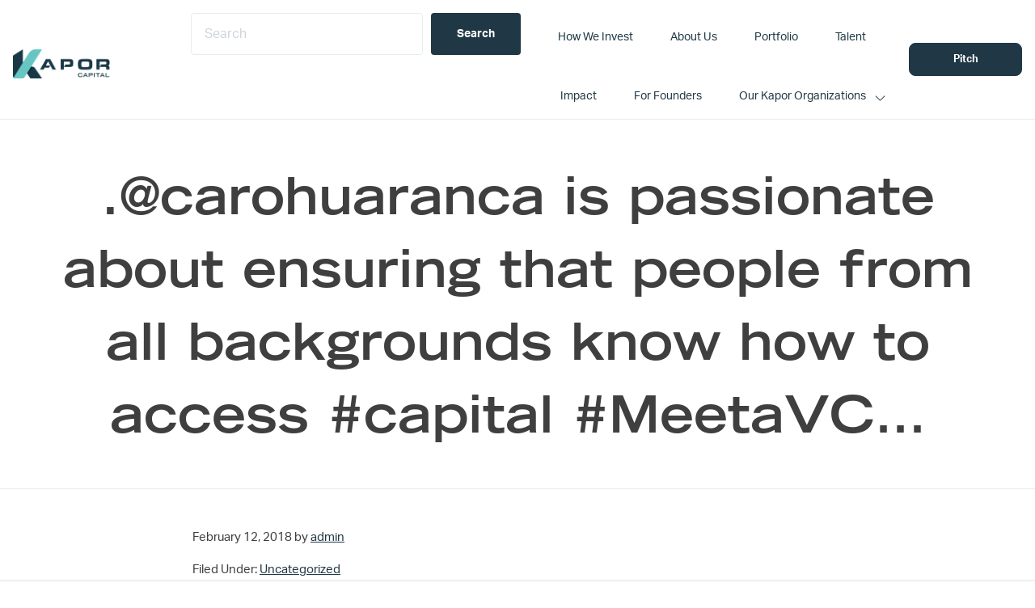

--- FILE ---
content_type: application/javascript
request_url: https://prism.app-us1.com/?a=610914196&u=https%3A%2F%2Fwww.kaporcapital.com%2Ftweet_963103571268030464%2F
body_size: 123
content:
window.visitorGlobalObject=window.visitorGlobalObject||window.prismGlobalObject;window.visitorGlobalObject.setVisitorId('4b604e6d-bb34-4978-a064-1c66e40a7b2e', '610914196');window.visitorGlobalObject.setWhitelistedServices('tracking', '610914196');